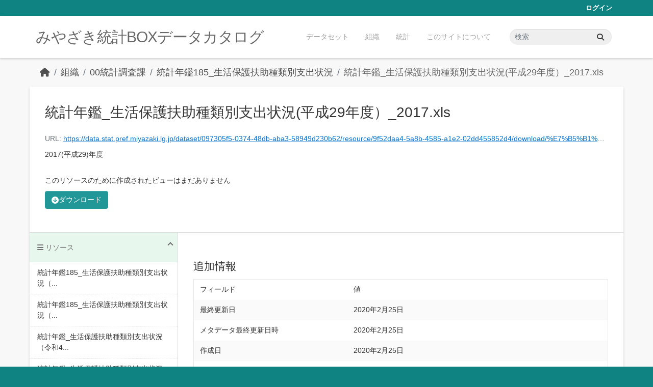

--- FILE ---
content_type: text/html; charset=utf-8
request_url: https://data.stat.pref.miyazaki.lg.jp/dataset/nenkan-222/resource/9f52daa4-5a8b-4585-a1e2-02dd455852d4
body_size: 4995
content:
<!DOCTYPE html>
<!--[if IE 9]> <html lang="ja" class="ie9"> <![endif]-->
<!--[if gt IE 8]><!--> <html lang="ja"  > <!--<![endif]-->
  <head>
    <meta charset="utf-8" />
      <meta name="csrf_field_name" content="_csrf_token" />
      <meta name="_csrf_token" content="IjMwYjAwNmM1OTdkNGYwOWJlYzNmNzNkOWY2NDdiNjNmYjA3NGQzY2Ei.aWyBlA.6pxp8oaBrtHbUA-NbgZeWMeFaN8" />

      <meta name="generator" content="ckan 2.11.3" />
      <meta name="viewport" content="width=device-width, initial-scale=1.0">
    <title>統計年鑑185_生活保護扶助種類別支出状況 - 統計年鑑_生活保護扶助種類別支出状況(平成29年度）_2017.xls - みやざき統計BOXデータカタログ</title>

    
    <link rel="shortcut icon" href="/favicon.ico" />
    
    
      
      
      
    
    


    
    <link href="/webassets/base/51d427fe_main.css" rel="stylesheet"/>
<link href="/webassets/ckanext-miyazaki-stat-theme/1172d388_custom.css" rel="stylesheet"/>
    
    <!-- Google Tag Manager -->
    <script>(function(w,d,s,l,i){w[l]=w[l]||[];w[l].push({'gtm.start':
    new Date().getTime(),event:'gtm.js'});var f=d.getElementsByTagName(s)[0],
    j=d.createElement(s),dl=l!='dataLayer'?'&l='+l:'';j.async=true;j.src=
    'https://www.googletagmanager.com/gtm.js?id='+i+dl;f.parentNode.insertBefore(j,f);
    })(window,document,'script','dataLayer','GTM-M7MT2GW');</script>
    <!-- End Google Tag Manager -->
    
    

  
  <meta property="og:title" content="統計年鑑185_生活保護扶助種類別支出状況 - 統計年鑑_生活保護扶助種類別支出状況(平成29年度）_2017.xls - みやざき統計BOXデータカタログ">
  <meta property="og:description" content="2017(平成29)年度">


  </head>

  
  <body data-site-root="https://data.stat.pref.miyazaki.lg.jp/" data-locale-root="https://data.stat.pref.miyazaki.lg.jp/" >

    
    <!-- Google Tag Manager (noscript) -->
    <noscript><iframe src="https://www.googletagmanager.com/ns.html?id=GTM-M7MT2GW"
    height="0" width="0" style="display:none;visibility:hidden"></iframe></noscript>
    <!-- End Google Tag Manager (noscript) -->
    
    <div class="visually-hidden-focusable"><a href="#content">Skip to main content</a></div>
  


  
    

 
<div class="account-masthead">
  <div class="container">
     
    <nav class="account not-authed" aria-label="Account">
      <ul class="list-unstyled">
        
        <li><a href="/user/login">ログイン</a></li>
         
      </ul>
    </nav>
     
  </div>
</div>

<header class="masthead">
  <div class="container">
      
    <nav class="navbar navbar-expand-lg navbar-light">
      <hgroup class="header-text-logo navbar-left">

      
      
      <h1>
        <a href="/">みやざき統計BOXデータカタログ</a>
      </h1>
      
      
      

       </hgroup>
      <button class="navbar-toggler" type="button" data-bs-toggle="collapse" data-bs-target="#main-navigation-toggle"
        aria-controls="main-navigation-toggle" aria-expanded="false" aria-label="Toggle navigation">
        <span class="fa fa-bars text-white"></span>
      </button>

      <div class="main-navbar collapse navbar-collapse" id="main-navigation-toggle">
        <ul class="navbar-nav ms-auto mb-2 mb-lg-0">
          
            
<li><a href="/dataset/">データセット</a></li><li><a href="/organization/">組織</a></li><li><a href="/group/">統計</a></li><li><a href="/about">このサイトについて</a></li>

          </ul>

      
      
          <form class="d-flex site-search" action="/dataset/" method="get">
              <label class="d-none" for="field-sitewide-search">Search Datasets...</label>
              <input id="field-sitewide-search" class="form-control me-2"  type="text" name="q" placeholder="検索" aria-label="データセット検索..."/>
              <button class="btn" type="submit" aria-label="Submit"><i class="fa fa-search"></i></button>
          </form>
      
      </div>
    </nav>
  </div>
</header>

  
    <div class="main">
      <div id="content" class="container">
        
          
            <div class="flash-messages">
              
                
              
            </div>
          

          
            <div class="toolbar" role="navigation" aria-label="Breadcrumb">
              
                
                  <ol class="breadcrumb">
                    
<li class="home"><a href="/" aria-label="ホーム"><i class="fa fa-home"></i><span> ホーム</span></a></li>
                    
  
  
    
    
      
      
      <li><a href="/organization/">組織</a></li>
      <li><a href="/organization/tokei" title="00統計調査課">00統計調査課</a></li>
    
    <li><a href="/dataset/nenkan-222" title="統計年鑑185_生活保護扶助種類別支出状況">統計年鑑185_生活保護扶助種類別支出状況</a></li>
  

  <li class="active"><a href="" title="統計年鑑_生活保護扶助種類別支出状況(平成29年度）_2017.xls">統計年鑑_生活保護扶助種類別支出状況(平成29年度）_2017.xls</a></li>

                  </ol>
                
              
            </div>
          

          <div class="row wrapper">
            
            
  
    <section class="module module-resource" role="complementary">
      
      <div class="module-content">
        <div class="actions">
          
<ul class="d-flex flex-wrap gap-1">
  
  
  
  
  
  <li>
    <div class="btn-group">
      <a class="btn btn-primary resource-url-analytics" href="https://data.stat.pref.miyazaki.lg.jp/dataset/097305f5-0374-48db-aba3-58949d230b62/resource/9f52daa4-5a8b-4585-a1e2-02dd455852d4/download/%E7%B5%B1%E8%A8%88%E5%B9%B4%E9%91%91_%E7%94%9F%E6%B4%BB%E4%BF%9D%E8%AD%B7%E6%89%B6%E5%8A%A9%E7%A8%AE%E9%A1%9E%E5%88%A5%E6%94%AF%E5%87%BA%E7%8A%B6%E6%B3%81(%E5%B9%B3%E6%88%9029%E5%B9%B4%E5%BA%A6%EF%BC%89_2017.xls">
        
        <i class="fa fa-arrow-circle-down"></i> ダウンロード
        
      </a>
      
    </div>
  </li>
  
  
</ul>

        </div>
        
          <h1 class="page-heading" title="統計年鑑_生活保護扶助種類別支出状況(平成29年度）_2017.xls">統計年鑑_生活保護扶助種類別支出状況(平成29年度）_2017.xls</h1>
          
            
              <p class="text-muted ellipsis">URL: <a class="resource-url-analytics" href="https://data.stat.pref.miyazaki.lg.jp/dataset/097305f5-0374-48db-aba3-58949d230b62/resource/9f52daa4-5a8b-4585-a1e2-02dd455852d4/download/%E7%B5%B1%E8%A8%88%E5%B9%B4%E9%91%91_%E7%94%9F%E6%B4%BB%E4%BF%9D%E8%AD%B7%E6%89%B6%E5%8A%A9%E7%A8%AE%E9%A1%9E%E5%88%A5%E6%94%AF%E5%87%BA%E7%8A%B6%E6%B3%81(%E5%B9%B3%E6%88%9029%E5%B9%B4%E5%BA%A6%EF%BC%89_2017.xls" title="https://data.stat.pref.miyazaki.lg.jp/dataset/097305f5-0374-48db-aba3-58949d230b62/resource/9f52daa4-5a8b-4585-a1e2-02dd455852d4/download/%E7%B5%B1%E8%A8%88%E5%B9%B4%E9%91%91_%E7%94%9F%E6%B4%BB%E4%BF%9D%E8%AD%B7%E6%89%B6%E5%8A%A9%E7%A8%AE%E9%A1%9E%E5%88%A5%E6%94%AF%E5%87%BA%E7%8A%B6%E6%B3%81(%E5%B9%B3%E6%88%9029%E5%B9%B4%E5%BA%A6%EF%BC%89_2017.xls">https://data.stat.pref.miyazaki.lg.jp/dataset/097305f5-0374-48db-aba3-58949d230b62/resource/9f52daa4-5a8b-4585-a1e2-02dd455852d4/download/%E7%B5%B1%E8%A8%88%E5%B9%B4%E9%91%91_%E7%94%9F%E6%B4%BB%E4%BF%9D%E8%AD%B7%E6%89%B6%E5%8A%A9%E7%A8%AE%E9%A1%9E%E5%88%A5%E6%94%AF%E5%87%BA%E7%8A%B6%E6%B3%81(%E5%B9%B3%E6%88%9029%E5%B9%B4%E5%BA%A6%EF%BC%89_2017.xls</a></p>
            
          
          <div class="prose notes" property="rdfs:label">
            
              <p>2017(平成29)年度</p>
            
            
          </div>
        
      
      
        
          
        
          
            <div class="resource-view">
              
                
                <div class="data-viewer-info">
                  <p>このリソースのために作成されたビューはまだありません</p>
                  
                </div>
              
            </div>
          
        </div>
      
      
      
    </section>
  


            
              <aside class="secondary col-md-3">
                
                

  
    



  
    <section class="module module-narrow resources">
      
        
          <h2 class="module-heading"><i class="fa fa-bars"></i> リソース</h2>
        
        
          <ul class="list-unstyled nav nav-simple">
            
              
              
                <li class="nav-item">
                  <a href="/dataset/nenkan-222/resource/0b37daee-6ca7-4222-b96c-784463d76f8a" title="統計年鑑185_生活保護扶助種類別支出状況（令和６年度）_2024.xlsx">統計年鑑185_生活保護扶助種類別支出状況（...</a>
                </li>
              
            
              
              
                <li class="nav-item">
                  <a href="/dataset/nenkan-222/resource/32b476eb-3703-42ed-b563-22cff23af2ed" title="統計年鑑185_生活保護扶助種類別支出状況（令和５年度）_2023.xlsx">統計年鑑185_生活保護扶助種類別支出状況（...</a>
                </li>
              
            
              
              
                <li class="nav-item">
                  <a href="/dataset/nenkan-222/resource/d4899509-1225-4d01-9d97-9f81f6033e72" title="統計年鑑_生活保護扶助種類別支出状況（令和4年度）_2022.xlsx">統計年鑑_生活保護扶助種類別支出状況（令和4...</a>
                </li>
              
            
              
              
                <li class="nav-item">
                  <a href="/dataset/nenkan-222/resource/743cfc6e-e5cf-45ad-9404-2aee526b5768" title="統計年鑑_生活保護扶助種類別支出状況（令和3年度）_2021.xlsx">統計年鑑_生活保護扶助種類別支出状況（令和3...</a>
                </li>
              
            
              
              
                <li class="nav-item">
                  <a href="/dataset/nenkan-222/resource/88a82210-4cfb-447b-8985-6a38a2254b00" title="統計年鑑_生活保護扶助種類別支出状況（令和2年度）_2020.xlsx">統計年鑑_生活保護扶助種類別支出状況（令和2...</a>
                </li>
              
            
              
              
                <li class="nav-item">
                  <a href="/dataset/nenkan-222/resource/4d8a1b18-21ed-4c4a-af85-0d7b6b324716" title="統計年鑑_生活保護扶助種類別支出状況（令和元年度）_2019.xls">統計年鑑_生活保護扶助種類別支出状況（令和元...</a>
                </li>
              
            
              
              
                <li class="nav-item">
                  <a href="/dataset/nenkan-222/resource/61275940-b3f6-42e4-9375-78c89c19fbda" title="統計年鑑_生活保護扶助種類別支出状況(平成30年度）_2018.xls">統計年鑑_生活保護扶助種類別支出状況(平成3...</a>
                </li>
              
            
              
              
                <li class="nav-item active">
                  <a href="#" title="統計年鑑_生活保護扶助種類別支出状況(平成29年度）_2017.xls">統計年鑑_生活保護扶助種類別支出状況(平成2...</a>
                </li>
              
            
              
              
                <li class="nav-item">
                  <a href="/dataset/nenkan-222/resource/f67d2804-74e9-406d-9acb-68db1c4ffd3f" title="統計年鑑_生活保護扶助種類別支出状況(平成28年度）_2016.xls">統計年鑑_生活保護扶助種類別支出状況(平成2...</a>
                </li>
              
            
              
              
                <li class="nav-item">
                  <a href="/dataset/nenkan-222/resource/d08a9f05-1d30-4990-a493-1889fe0590a6" title="統計年鑑_生活保護扶助種類別支出状況(平成27年度）_2015.xls">統計年鑑_生活保護扶助種類別支出状況(平成2...</a>
                </li>
              
            
              
              
                <li class="nav-item">
                  <a href="/dataset/nenkan-222/resource/58a6dbac-d15f-4b45-a704-d9ac436ad1d1" title="統計年鑑_生活保護扶助種類別支出状況(平成26年度）_2014.xls">統計年鑑_生活保護扶助種類別支出状況(平成2...</a>
                </li>
              
            
              
              
                <li class="nav-item">
                  <a href="/dataset/nenkan-222/resource/1920af70-54c4-4479-9ef2-16b7e12d8b43" title="統計年鑑_生活保護扶助種類別支出状況(平成25年度）_2013.xls">統計年鑑_生活保護扶助種類別支出状況(平成2...</a>
                </li>
              
            
              
              
                <li class="nav-item">
                  <a href="/dataset/nenkan-222/resource/e50f9311-f514-43a8-b17c-799357394bdf" title="統計年鑑_生活保護扶助種類別支出状況(平成24年度)_2012.xls">統計年鑑_生活保護扶助種類別支出状況(平成2...</a>
                </li>
              
            
              
              
                <li class="nav-item">
                  <a href="/dataset/nenkan-222/resource/0499b69a-da51-4878-a864-b40d77ecf40a" title="統計年鑑_生活保護扶助種類別支出状況(平成23年度)_2011.xls">統計年鑑_生活保護扶助種類別支出状況(平成2...</a>
                </li>
              
            
              
              
                <li class="nav-item">
                  <a href="/dataset/nenkan-222/resource/6f718e61-fbfb-4f23-864d-8acfa7bfd6c7" title="統計年鑑_生活保護扶助種類別支出状況(平成22年度)_2010.xls">統計年鑑_生活保護扶助種類別支出状況(平成2...</a>
                </li>
              
            
              
              
                <li class="nav-item">
                  <a href="/dataset/nenkan-222/resource/ad85e2e9-acd4-4c96-af62-831d08e310be" title="統計年鑑_生活保護扶助種類別支出状況(平成21年度)_2009.xls">統計年鑑_生活保護扶助種類別支出状況(平成2...</a>
                </li>
              
            
              
              
                <li class="nav-item">
                  <a href="/dataset/nenkan-222/resource/03c6a251-4adb-4d16-8ba3-8cd82b2bb5ad" title="統計年鑑_生活保護扶助種類別支出状況(平成20年度)_2008.xls">統計年鑑_生活保護扶助種類別支出状況(平成2...</a>
                </li>
              
            
          </ul>
        
      
    </section>
  



  

  
    

  <section class="module module-narrow social">
    
<h2 class="module-heading"><i class="fas fa-share-alt"></i> ソーシャル</h2>

    
<ul class="nav nav-simple">
  <li class="nav-item"><a href="https://twitter.com/share?url=https://data.stat.pref.miyazaki.lg.jp/dataset/nenkan-222/resource/9f52daa4-5a8b-4585-a1e2-02dd455852d4" target="_blank"><i class="fab fa-twitter"></i></a></li>
  <li class="nav-item"><a href="https://www.facebook.com/sharer.php?u=https://data.stat.pref.miyazaki.lg.jp/dataset/nenkan-222/resource/9f52daa4-5a8b-4585-a1e2-02dd455852d4" target="_blank"><i class="fab fa-facebook"></i></a></li>   
</ul>

  </section>

  

              </aside>
            

            
              <div class="primary col-md-9 col-xs-12" role="main">
                
                
  
    
      <section class="module">
        
        <div class="module-content">
          <h2>追加情報</h2>
          <table class="table table-striped table-bordered table-condensed" data-module="table-toggle-more">
            <thead>
              <tr>
                <th scope="col">フィールド</th>
                <th scope="col">値</th>
              </tr>
            </thead>
            <tbody>
              <tr>
                <th scope="row">最終更新日</th>
                <td>2020年2月25日</td>
              </tr>
              <tr>
                <th scope="row">メタデータ最終更新日時</th>
                <td>2020年2月25日</td>
              </tr>
              <tr>
                <th scope="row">作成日</th>
                <td>2020年2月25日</td>
              </tr>
              <tr>
                <th scope="row">データ形式</th>
                <td>XLS</td>
              </tr>
              <tr>
                <th scope="row">ライセンス</th>
                <td>


  
    
  
    <a href="http://www.opendefinition.org/licenses/cc-by" rel="dc:rights">Creative Commons Attribution</a>
  

  
</td>
              </tr>
              
                
              
                
              
                
                  <tr class="toggle-more"><th scope="row">Has views</th><td>False</td></tr>
                
              
                
                  <tr class="toggle-more"><th scope="row">Id</th><td>9f52daa4-5a8b-4585-a1e2-02dd455852d4</td></tr>
                
              
                
              
                
              
                
                  <tr class="toggle-more"><th scope="row">Mimetype</th><td>application/vnd.ms-excel</td></tr>
                
              
                
                  <tr class="toggle-more"><th scope="row">Package id</th><td>097305f5-0374-48db-aba3-58949d230b62</td></tr>
                
              
                
                  <tr class="toggle-more"><th scope="row">Position</th><td>7</td></tr>
                
              
                
                  <tr class="toggle-more"><th scope="row">Size</th><td>46.5 KiB</td></tr>
                
              
                
                  <tr class="toggle-more"><th scope="row">State</th><td>active</td></tr>
                
              
                
                  <tr class="toggle-more"><th scope="row">Url type</th><td>upload</td></tr>
                
              
            </tbody>
          </table>
        </div>
        
      </section>
    
  

              </div>
            
          </div>
        
      </div>
    </div>
  
    <footer class="site-footer">
  <div class="container">
    
    <div class="row">
      <div class="col-md-8 footer-links">
        
          <ul class="list-unstyled">
            
              <li><a href="/about">About みやざき統計BOXデータカタログ</a></li>
            
          </ul>
          <ul class="list-unstyled">
            
              
              <li><a href="https://docs.ckan.org/en/2.11/api/">CKAN API</a></li>
              <li><a href="https://www.ckan.org/">CKANアソシエーション</a></li>
              <li><a href="https://www.opendefinition.org/od/"><img src="/base/images/od_80x15_blue.png" alt="Open Data"></a></li>
            
          </ul>
        
      </div>
      <div class="col-md-4 attribution">
        
          <p><strong>Powered by</strong> <a class="hide-text ckan-footer-logo" href="http://ckan.org">CKAN</a></p>
        
        

      </div>
    </div>
    
  </div>
</footer>
  
  
  
  
    
    
    
    <script src="https://kit.fontawesome.com/8e004c27cb.js" crossorigin="anonymous"></script>


    
    <link href="/webassets/vendor/f3b8236b_select2.css" rel="stylesheet"/>
<link href="/webassets/vendor/53df638c_fontawesome.css" rel="stylesheet"/>
    <script src="/webassets/vendor/240e5086_jquery.js" type="text/javascript"></script>
<script src="/webassets/vendor/773d6354_vendor.js" type="text/javascript"></script>
<script src="/webassets/vendor/6d1ad7e6_bootstrap.js" type="text/javascript"></script>
<script src="/webassets/vendor/529a0eb7_htmx.js" type="text/javascript"></script>
<script src="/webassets/base/a65ea3a0_main.js" type="text/javascript"></script>
<script src="/webassets/base/b1def42f_ckan.js" type="text/javascript"></script>
<script src="/webassets/ckanext-miyazaki-stat-theme/b88fcba1_custom.js" type="text/javascript"></script>
  </body>
</html>